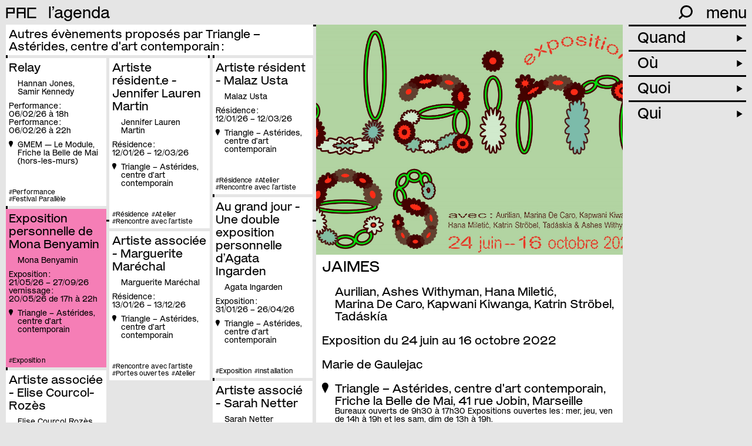

--- FILE ---
content_type: text/html; charset=UTF-8
request_url: https://p-a-c.fr/les-membres/triangle-france-asterides/jaimes
body_size: 14352
content:

<!DOCTYPE html>
<html lang="fr">
	<head>
		<!-- Init tags -->
	    <meta charset="UTF-8">
	    <meta http-equiv="X-UA-Compatible" content="IE=edge">
	    <meta name="viewport" content="width=device-width, initial-scale=1">

	    <!-- Main tags -->
	    <title>PAC · Provence Art Contemporain – JAIMES</title>
	    <meta name="description" content="JAIMES porte son attention aux processus de créations, aux environnements sociaux et politiques dans lesquels les artistes inscrivent leurs recherches, leurs supports, leurs traits, leurs lignes, …">

	    <!-- Social tags -->
		<meta property="og:type" content="website">
		<meta property="og:title" content="PAC · Provence Art Contemporain – JAIMES">
		<meta property="og:description" content="JAIMES porte son attention aux processus de créations, aux environnements sociaux et politiques dans lesquels les artistes inscrivent leurs recherches, leurs supports, leurs traits, leurs lignes, …">
		<meta property="og:url" content="https://p-a-c.fr/les-membres/triangle-france-asterides/jaimes">

		<!-- Twitter -->
		<meta name="twitter:card" content="summary" />
		<meta name="twitter:title" content="PAC · Provence Art Contemporain – JAIMES" />
		<meta name="twitter:description" content="JAIMES porte son attention aux processus de créations, aux environnements sociaux et politiques dans lesquels les artistes inscrivent leurs recherches, leurs supports, leurs traits, leurs lignes, …" />

					<meta property="og:image" content="https://p-a-c.fr/media/pages/les-membres/triangle-france-asterides/jaimes/16433c2995-1672214404/10200x801_fr.jpg">
			<meta name="twitter:image" content="https://p-a-c.fr/media/pages/les-membres/triangle-france-asterides/jaimes/16433c2995-1672214404/10200x801_fr.jpg" />
		
        <link rel="icon" href="https://p-a-c.fr/favicon.svg">
        <link rel="apple-touch-icon" href="https://p-a-c.fr/favicon.png" sizes="180x180">

        <link rel="preload" href="https://p-a-c.fr/assets/fonts/mars-pac.woff2" as="font" type="font/woff2" crossorigin="anonymous">
        <link rel="preload" href="https://p-a-c.fr/assets/fonts/mars-pac-italic.woff2" as="font" type="font/woff2" crossorigin="anonymous">

	    <!-- CSS links -->
	    <link href="https://p-a-c.fr/assets/dist/styles.min.css?v=1740412547" rel="stylesheet">
	    <link rel="canonical" href="https://p-a-c.fr/les-membres/triangle-france-asterides/jaimes">
	</head>

	
<body>
	
<header id="main-header" class="main-header closed">
	<div class="main-header-inner">
        <div class="main-header-top">
            <div class="logo ot-ss01">
                <a href="https://p-a-c.fr">PAC</a>
            </div>

                                                <div class="current">
                                                    <a class="label" href="https://p-a-c.fr/visiter/agenda" data-trigger="agenda">
                                l&#8217;agenda                            </a>
                                            </div>
                            
            <div class="hamburger-ctn">
                <div class="written">menu</div>
                <div class="hamburger"></div>
            </div>

            <div class="search-container">
                <div class="form-line">
                    <form id="search-form" class="show-close" action="https://p-a-c.fr/recherche">
                        <input type="search" id="search-input" name="q" placeholder="recherche" autocomplete="off" spellcheck="false">
                        <div class="icon">
                            <button id="search-submit" type="submit"><svg xmlns="http://www.w3.org/2000/svg" viewBox="0 0 25.1 25.2"><path d="M14.1,0A11,11,0,0,0,5.4,17.7L0,23.1l2.1,2.1,5.4-5.4a11.08,11.08,0,0,0,15.4-2.2A11.1,11.1,0,0,0,20.7,2.2,11.36,11.36,0,0,0,14.1,0Zm0,19a8,8,0,1,1,8-8,8,8,0,0,1-8,8Z"/></svg></button>
                            <div class="close close-search"><div class="cross"></div></div>
                        </div>
                    </form>
                </div>
                <div class="icon-line">
                    <div class="icon open-search">
                        <svg xmlns="http://www.w3.org/2000/svg" viewBox="0 0 25.1 25.2"><path d="M14.1,0A11,11,0,0,0,5.4,17.7L0,23.1l2.1,2.1,5.4-5.4a11.08,11.08,0,0,0,15.4-2.2A11.1,11.1,0,0,0,20.7,2.2,11.36,11.36,0,0,0,14.1,0Zm0,19a8,8,0,1,1,8-8,8,8,0,0,1-8,8Z"/></svg>                    </div>
                </div>
            </div>
        </div>

        
        <div class="main-header-menu">
            <div id="menu" class="menu closed">
                <div class="menu-inner">
                    <div class="menu-line"><a href="https://p-a-c.fr/visiter/agenda">l&#8217;agenda</a></div>
                    <div class="menu-line"><a href="https://p-a-c.fr/visiter/carte">la carte</a></div>
                                        <div class="menu-line"><a href="https://p-a-c.fr/le-journal">le journal</a></div>
                    
                    <div class="menu-line with-dropdown closed" data-id="le-reseau">
                        <a class="menu-line-toggle" href="https://p-a-c.fr/le-reseau">
                            le réseau                            <span class="arrow">►</span>
                        </a>
                        <div class="menu-line-dropdown">
                            <ul>
                                <li><a class="active" href="https://p-a-c.fr/le-reseau#histoire" data-scrollto="#histoire">histoire</a></li><li><a href="https://p-a-c.fr/le-reseau#missions" data-scrollto="#missions">missions</a></li><li><a href="https://p-a-c.fr/le-reseau#membres" data-scrollto="#membres">membres</a></li><li><a href="https://p-a-c.fr/le-reseau#gouvernance" data-scrollto="#gouvernance">gouvernance</a></li><li><a href="https://p-a-c.fr/le-reseau#devenir-membre" data-scrollto="#devenir-membre">devenir membre</a></li><li><a href="https://p-a-c.fr/le-reseau#rapports-dactivites" data-scrollto="#rapports-dactivites">rapports d&#8217;activités</a></li><li><a href="https://p-a-c.fr/le-reseau#partenaires" data-scrollto="#partenaires">partenaires</a></li>                            </ul>
                        </div>
                    </div>

                    <div class="menu-line"><a href="https://p-a-c.fr/le-lieu">le lieu</a></div>

                                            <div class="menu-line with-dropdown closed" data-id="festival">
                            <a class="menu-line-toggle" href="https://p-a-c.fr/le-festival">
                                le festival                                <span class="arrow">►</span>
                            </a>
                            <div class="menu-line-dropdown">
                                <ul>
                                                                    <li>
                                                                                <a href="https://p-a-c.fr/le-festival#le-printemps-de-lart-contemporain-2025" data-scrollto="#le-printemps-de-lart-contemporain-2025">
                                            à propos                                        </a>
                                    </li>
                                                                        <li>
                                                                                <a href="https://p-a-c.fr/le-festival#calendrier" data-scrollto="#calendrier">
                                            l&#8217;agenda                                        </a>
                                    </li>
                                                                        <li>
                                                                                <a href="https://p-a-c.fr/le-festival#les-circuits" data-scrollto="#les-circuits">
                                            les circuits                                        </a>
                                    </li>
                                                                        <li>
                                                                                <a href="https://p-a-c.fr/le-festival#lapp-cur8" data-scrollto="#lapp-cur8">
                                            l&#8217;app cur8                                        </a>
                                    </li>
                                                                        <li>
                                                                                <a href="https://p-a-c.fr/le-festival#editions-passees" data-scrollto="#editions-passees">
                                            les éditions passées                                        </a>
                                    </li>
                                                                    </ul>
                            </div>
                        </div>
                    
                    <div class="menu-line with-dropdown closed" data-id="ressources">
                        <a class="menu-line-toggle" href="https://p-a-c.fr/ressources">
                            les ressources                            <span class="arrow">►</span>
                        </a>
                        <div class="menu-line-dropdown">
                            <ul>
                                                            <li>
                                    <a href="https://p-a-c.fr/ressources/outils">
                                        outils                                    </a>
                                </li>
                                                                <li>
                                    <a href="https://p-a-c.fr/ressources/actions-du-reseau">
                                        actions du réseau                                    </a>
                                </li>
                                                                <li>
                                    <a href="https://p-a-c.fr/ressources/opportunites">
                                        opportunités                                    </a>
                                </li>
                                                            </ul>
                        </div>
                    </div>

                    <div class="menu-line"><a href="https://p-a-c.fr/visiter/archives">les archives</a></div>

                    <div class="menu-line" data-id="contact">
                        <a href="https://p-a-c.fr/contact">contact</a>
                    </div>

                    <div class="menu-line" data-id="newsletter">
                        <a href="https://p-a-c.fr/contact">newsletter</a>
                    </div>

                    <div class="menu-border"></div>
                </div>
            </div>
        </div>
	</div>
</header>

	<div id="container" class="no-mixitup container filters-shown" data-page="event" data-filtersUrl="https://p-a-c.fr/visiter/agenda">
		<div class="container-inner">

							<div class="container-inner-cards cards-grid half-with-margin scrollable">
                                        <div class="cards-headline">
                        Autres évènements proposés par Triangle – Astérides, centre d'art contemporain&#8239;:
                    </div>
					<div class="cards-grid-inner">
													
    
<div class="card fly-to cat-27zz889z cat-27zz889z cat-lb34t636 artist-hannan-jones artist-samir-kennedy lieu-triangle-france-asterides ville-marseille" data-coords="5.390358,43.309593" data-dates="20260206,20260206" data-closeddates="">
        <a class="card-cover" href="https://p-a-c.fr/les-membres/triangle-france-asterides/relay">
        <img src="https://p-a-c.fr/media/pages/les-membres/triangle-france-asterides/relay/0d659a6f6a-1768316400/image-relay-hannan-jones-et-samir-kennedy-400x.jpg" alt="image-relay-hannan-jones-et-samir-kennedy" style="object-fit: cover; object-position: 50% 50%;font-family: 'object-fit: cover; object-position: 50% 50%;'">
    </a>
    
    <a href="https://p-a-c.fr/les-membres/triangle-france-asterides/relay">
        <h3>Relay</h3>
                  
        
                <ul class="artists">
                        <li>Hannan Jones</li>
                        <li>Samir Kennedy</li>
                                </ul>
        
        
                <ul class="dates">
                        <li class="date">
                <div class="date-type">Performance : </div>
                <div class="date-string">06/02/26 à 18h</div>
            </li>
            
            
    
                <li class="date">
                        <div class="date-type">Performance : </div>
            <div class="date-string">06/02/26 à 22h</div>
                    </li>
        
    
                    </ul>
            </a>

    <div class="location">
                                                <a href="https://www.google.com/maps/search/?api=1&query=0,0" target="_blank" rel="noopener">
                    <svg xmlns="http://www.w3.org/2000/svg" viewBox="0 0 67.77 108.69"><path d="M67.77,33.88c0,18.71-26.34,58.88-34.16,74.81C25.81,92.77,0,52.6,0,33.88a33.88,33.88,0,0,1,67.77,0"/></svg>                    <span>GMEM — Le Module, Friche la Belle de Mai (hors-les-murs)</span>
                </a>
                        </div>

    <div class="bottom font-small">
        <ul class="tags no-list-style">
            <li class="tag">
        #Performance    </li>
        <li class="tag">
        #Festival Parallèle    </li>
    </ul>
            </div>
</div>
													
    
<div class="card fly-to cat-a4p4g0wu cat-a4p4g0wu cat-p1rzhdjl cat-sz8lgr77 artist-jennifer-lauren-martin lieu-triangle-france-asterides ville-marseille" data-coords="5.390358,43.309593" data-dates="20260112-20260312" data-closeddates="">
        <a class="card-cover" href="https://p-a-c.fr/les-membres/triangle-france-asterides/artiste-resident-jennifer-lauren-martin">
        <img src="https://p-a-c.fr/media/pages/les-membres/triangle-france-asterides/artiste-resident-jennifer-lauren-martin/68605ca2d9-1768316400/portrait-credit-bediah-400x.jpg" alt="portrait_credit-bediah" style="object-fit: cover; object-position: 50% 50%;font-family: 'object-fit: cover; object-position: 50% 50%;'">
    </a>
    
    <a href="https://p-a-c.fr/les-membres/triangle-france-asterides/artiste-resident-jennifer-lauren-martin">
        <h3>Artiste résident.e - Jennifer Lauren Martin</h3>
                  
        
                <ul class="artists">
                        <li>Jennifer Lauren Martin</li>
                                </ul>
        
        
                <ul class="dates">
                        <li class="date">
                <div class="date-type">Résidence : </div>
                <div class="date-string">12/01/26 – 12/03/26</div>
            </li>
            
            

                    </ul>
            </a>

    <div class="location">
                <a href="https://p-a-c.fr/les-membres/triangle-france-asterides">
            <svg xmlns="http://www.w3.org/2000/svg" viewBox="0 0 67.77 108.69"><path d="M67.77,33.88c0,18.71-26.34,58.88-34.16,74.81C25.81,92.77,0,52.6,0,33.88a33.88,33.88,0,0,1,67.77,0"/></svg><span>Triangle – Astérides, centre d'art contemporain</span>
        </a>
            </div>

    <div class="bottom font-small">
        <ul class="tags no-list-style">
            <li class="tag">
        #Résidence    </li>
        <li class="tag">
        #Atelier    </li>
        <li class="tag">
        #Rencontre avec l’artiste    </li>
    </ul>
            </div>
</div>
													
    
<div class="card fly-to cat-a4p4g0wu cat-a4p4g0wu cat-p1rzhdjl cat-sz8lgr77 artist-malaz-usta lieu-triangle-france-asterides ville-marseille" data-coords="5.390358,43.309593" data-dates="20260112-20260312" data-closeddates="">
        <a class="card-cover" href="https://p-a-c.fr/les-membres/triangle-france-asterides/artiste-resident-malaz-usta">
        <img src="https://p-a-c.fr/media/pages/les-membres/triangle-france-asterides/artiste-resident-malaz-usta/600060d058-1768316400/photo-portrait-malaz-usta-by-vergeer-400x.jpg" alt="photo_portrait_malaz_usta_by_vergeer" style="object-fit: cover; object-position: 50% 50%;font-family: 'object-fit: cover; object-position: 50% 50%;'">
    </a>
    
    <a href="https://p-a-c.fr/les-membres/triangle-france-asterides/artiste-resident-malaz-usta">
        <h3>Artiste résident - Malaz Usta</h3>
                  
        
                <ul class="artists">
                        <li>Malaz Usta</li>
                                </ul>
        
        
                <ul class="dates">
                        <li class="date">
                <div class="date-type">Résidence : </div>
                <div class="date-string">12/01/26 – 12/03/26</div>
            </li>
            
            

                    </ul>
            </a>

    <div class="location">
                <a href="https://p-a-c.fr/les-membres/triangle-france-asterides">
            <svg xmlns="http://www.w3.org/2000/svg" viewBox="0 0 67.77 108.69"><path d="M67.77,33.88c0,18.71-26.34,58.88-34.16,74.81C25.81,92.77,0,52.6,0,33.88a33.88,33.88,0,0,1,67.77,0"/></svg><span>Triangle – Astérides, centre d'art contemporain</span>
        </a>
            </div>

    <div class="bottom font-small">
        <ul class="tags no-list-style">
            <li class="tag">
        #Résidence    </li>
        <li class="tag">
        #Atelier    </li>
        <li class="tag">
        #Rencontre avec l’artiste    </li>
    </ul>
            </div>
</div>
													
    
<div class="card fly-to cat-pvcjubsr cat-pvcjubsr cat-9rbkv8qm artist-agata-ingarden lieu-triangle-france-asterides ville-marseille" data-coords="5.390358,43.309593" data-dates="20260131-20260426" data-closeddates="">
        <a class="card-cover" href="https://p-a-c.fr/les-membres/triangle-france-asterides/au-grand-jour-une-double-exposition-personnelle-d-agata-ingarden">
        <img src="https://p-a-c.fr/media/pages/les-membres/triangle-france-asterides/au-grand-jour-une-double-exposition-personnelle-d-agata-ingarden/92267e02be-1768316400/triangleagata-newsletter1-400x.jpg" alt="triangleagata-newsletter1" style="object-fit: cover; object-position: 36% 44%;font-family: 'object-fit: cover; object-position: 36% 44%;'">
    </a>
    
    <a href="https://p-a-c.fr/les-membres/triangle-france-asterides/au-grand-jour-une-double-exposition-personnelle-d-agata-ingarden">
        <h3>Au grand jour - Une double exposition personnelle d&#8217;Agata Ingarden</h3>
                  
        
                <ul class="artists">
                        <li>Agata Ingarden</li>
                                </ul>
        
        
                <ul class="dates">
                        <li class="date">
                <div class="date-type">Exposition : </div>
                <div class="date-string">31/01/26 – 26/04/26</div>
            </li>
            
            

                    </ul>
            </a>

    <div class="location">
                <a href="https://p-a-c.fr/les-membres/triangle-france-asterides">
            <svg xmlns="http://www.w3.org/2000/svg" viewBox="0 0 67.77 108.69"><path d="M67.77,33.88c0,18.71-26.34,58.88-34.16,74.81C25.81,92.77,0,52.6,0,33.88a33.88,33.88,0,0,1,67.77,0"/></svg><span>Triangle – Astérides, centre d'art contemporain</span>
        </a>
            </div>

    <div class="bottom font-small">
        <ul class="tags no-list-style">
            <li class="tag">
        #Exposition    </li>
        <li class="tag">
        #Installation    </li>
    </ul>
            </div>
</div>
													
    
<div class="card fly-to cat-pvcjubsr cat-pvcjubsr cat-vernissage artist-mona-benyamin lieu-triangle-france-asterides ville-marseille" data-coords="5.390358,43.309593" data-dates="20260521-20260927,20260520" data-vern="20260520" data-closed="lun, mar" data-closeddates="" style="background-color:#F57EB6">
        <a class="card-cover" href="https://p-a-c.fr/les-membres/triangle-france-asterides/exposition-personnelle-de-mona-benyamin">
        <img src="https://p-a-c.fr/media/pages/les-membres/triangle-france-asterides/exposition-personnelle-de-mona-benyamin/f72a1debc3-1768838400/forecast-still-5-400x.png" alt="Mona Benyamin, *Tomorrow, again* (still), 2023. Crédits : Mona Benyamin" style="object-fit: cover; object-position: 50% 51%;font-family: 'object-fit: cover; object-position: 50% 51%;'">
    </a>
    
    <a href="https://p-a-c.fr/les-membres/triangle-france-asterides/exposition-personnelle-de-mona-benyamin">
        <h3>Exposition personnelle de Mona Benyamin</h3>
                  
        
                <ul class="artists">
                        <li>Mona Benyamin</li>
                                </ul>
        
        
                <ul class="dates">
                        <li class="date">
                <div class="date-type">Exposition : </div>
                <div class="date-string">21/05/26 – 27/09/26</div>
            </li>
            
            

                        <li class="date">
                <div class="date-type">vernissage : </div>
                <div class="date-string">20/05/26 de&nbsp;17h à&nbsp;22h</div>
            </li>
                    </ul>
            </a>

    <div class="location">
                <a href="https://p-a-c.fr/les-membres/triangle-france-asterides">
            <svg xmlns="http://www.w3.org/2000/svg" viewBox="0 0 67.77 108.69"><path d="M67.77,33.88c0,18.71-26.34,58.88-34.16,74.81C25.81,92.77,0,52.6,0,33.88a33.88,33.88,0,0,1,67.77,0"/></svg><span>Triangle – Astérides, centre d'art contemporain</span>
        </a>
            </div>

    <div class="bottom font-small">
        <ul class="tags no-list-style">
            <li class="tag">
        #Exposition    </li>
    </ul>
            </div>
</div>
													
    
<div class="card fly-to cat-a4p4g0wu cat-sz8lgr77 cat-zxybclqw cat-p1rzhdjl artist-marguerite-marechal lieu-triangle-france-asterides ville-marseille" data-coords="5.390358,43.309593" data-dates="20260113-20261213" data-closeddates="">
        <a class="card-cover" href="https://p-a-c.fr/les-membres/triangle-france-asterides/artiste-associee-marguerite-marechal">
        <img src="https://p-a-c.fr/media/pages/les-membres/triangle-france-asterides/artiste-associee-marguerite-marechal/e9192bef65-1768305600/premiers-gestes-lucie-camous-festival-jerk-off-laboratoires-d-aubervilliers-snow-nowaczy-95-400x.jpg" alt="premiers-gestes-lucie-camous-festival-jerk-off-laboratoires-d-aubervilliers-snow-nowaczy-95" style="object-fit: cover; object-position: 50% 50%;font-family: 'object-fit: cover; object-position: 50% 50%;'">
    </a>
    
    <a href="https://p-a-c.fr/les-membres/triangle-france-asterides/artiste-associee-marguerite-marechal">
        <h3>Artiste associée - Marguerite Maréchal</h3>
                  
        
                <ul class="artists">
                        <li>Marguerite Maréchal</li>
                                </ul>
        
        
                <ul class="dates">
                        <li class="date">
                <div class="date-type">Résidence : </div>
                <div class="date-string">13/01/26 – 13/12/26</div>
            </li>
            
            

                    </ul>
            </a>

    <div class="location">
                <a href="https://p-a-c.fr/les-membres/triangle-france-asterides">
            <svg xmlns="http://www.w3.org/2000/svg" viewBox="0 0 67.77 108.69"><path d="M67.77,33.88c0,18.71-26.34,58.88-34.16,74.81C25.81,92.77,0,52.6,0,33.88a33.88,33.88,0,0,1,67.77,0"/></svg><span>Triangle – Astérides, centre d'art contemporain</span>
        </a>
            </div>

    <div class="bottom font-small">
        <ul class="tags no-list-style">
            <li class="tag">
        #Rencontre avec l’artiste    </li>
        <li class="tag">
        #Portes ouvertes    </li>
        <li class="tag">
        #Atelier    </li>
    </ul>
            </div>
</div>
													
    
<div class="card fly-to cat-a4p4g0wu cat-sz8lgr77 cat-zxybclqw cat-p1rzhdjl artist-elise-courcol-rozes lieu-triangle-france-asterides ville-marseille" data-coords="5.390358,43.309593" data-dates="20260113-20261213" data-closeddates="">
        <a class="card-cover" href="https://p-a-c.fr/les-membres/triangle-france-asterides/elise-courcol-rozes">
        <img src="https://p-a-c.fr/media/pages/les-membres/triangle-france-asterides/elise-courcol-rozes/3da4c13d9c-1768316400/photo-tournage-elisemedioni-copie-400x.jpg" alt="photo-tournage-elisemedioni_-copie" style="object-fit: cover; object-position: 50% 50%;font-family: 'object-fit: cover; object-position: 50% 50%;'">
    </a>
    
    <a href="https://p-a-c.fr/les-membres/triangle-france-asterides/elise-courcol-rozes">
        <h3>Artiste associée - Elise Courcol-Rozès</h3>
                  
        
                <ul class="artists">
                        <li>Elise Courcol Rozès</li>
                                </ul>
        
        
                <ul class="dates">
                        <li class="date">
                <div class="date-type">Résidence : </div>
                <div class="date-string">13/01/26 – 13/12/26</div>
            </li>
            
            

                    </ul>
            </a>

    <div class="location">
                <a href="https://p-a-c.fr/les-membres/triangle-france-asterides">
            <svg xmlns="http://www.w3.org/2000/svg" viewBox="0 0 67.77 108.69"><path d="M67.77,33.88c0,18.71-26.34,58.88-34.16,74.81C25.81,92.77,0,52.6,0,33.88a33.88,33.88,0,0,1,67.77,0"/></svg><span>Triangle – Astérides, centre d'art contemporain</span>
        </a>
            </div>

    <div class="bottom font-small">
        <ul class="tags no-list-style">
            <li class="tag">
        #Rencontre avec l’artiste    </li>
        <li class="tag">
        #Portes ouvertes    </li>
        <li class="tag">
        #Atelier    </li>
    </ul>
            </div>
</div>
													
    
<div class="card fly-to cat-a4p4g0wu cat-sz8lgr77 cat-zxybclqw cat-p1rzhdjl artist-sarah-netter lieu-triangle-france-asterides ville-marseille" data-coords="5.390358,43.309593" data-dates="20260113-20261213" data-closeddates="">
        <a class="card-cover" href="https://p-a-c.fr/les-membres/triangle-france-asterides/sarah-netter">
        <img src="https://p-a-c.fr/media/pages/les-membres/triangle-france-asterides/sarah-netter/7bcfacd72e-1768309200/laura-boullic-400x.jpg" alt="laura-boullic" style="object-fit: cover; object-position: 50% 50%;font-family: 'object-fit: cover; object-position: 50% 50%;'">
    </a>
    
    <a href="https://p-a-c.fr/les-membres/triangle-france-asterides/sarah-netter">
        <h3>Artiste associé - Sarah Netter</h3>
                  
        
                <ul class="artists">
                        <li>Sarah Netter</li>
                                </ul>
        
        
                <ul class="dates">
                        <li class="date">
                <div class="date-type">Résidence : </div>
                <div class="date-string">13/01/26 – 13/12/26</div>
            </li>
            
            

                    </ul>
            </a>

    <div class="location">
                <a href="https://p-a-c.fr/les-membres/triangle-france-asterides">
            <svg xmlns="http://www.w3.org/2000/svg" viewBox="0 0 67.77 108.69"><path d="M67.77,33.88c0,18.71-26.34,58.88-34.16,74.81C25.81,92.77,0,52.6,0,33.88a33.88,33.88,0,0,1,67.77,0"/></svg><span>Triangle – Astérides, centre d'art contemporain</span>
        </a>
            </div>

    <div class="bottom font-small">
        <ul class="tags no-list-style">
            <li class="tag">
        #Rencontre avec l’artiste    </li>
        <li class="tag">
        #Portes ouvertes    </li>
        <li class="tag">
        #Atelier    </li>
    </ul>
            </div>
</div>
											</div>
				</div>
			
			<div class="container-inner-text half-with-margin">
				
            <div class="carousel-block swiper-container no-margin" data-ratio="1/1">
            <div class="swiper-bottom">
                <div class="swiper-pagination"></div>
                <div class="swiper-lightbox"></div>
                <div class="swiper-prev"><svg xmlns="http://www.w3.org/2000/svg" xmlns:xlink="http://www.w3.org/1999/xlink" viewBox="0 0 58.71 45"><defs><style>.cls-1,.cls-3{fill:none;}.cls-2{clip-path:url(#clip-path);}.cls-3{stroke:#231f20;stroke-width:3px;}</style><clipPath id="clip-path"><rect class="cls-1" width="58.71" height="45"/></clipPath></defs><title>Fichier 1</title><g id="Calque_2" data-name="Calque 2"><g id="Calque_1-2" data-name="Calque 1"><g class="cls-2"><line class="cls-3" x1="58.71" y1="22.5" x2="3.34" y2="22.5"/><polyline class="cls-3" points="22.8 43.96 2.08 22.5 22.8 1.04"/></g></g></g></svg></div>
                <div class="swiper-next"><svg xmlns="http://www.w3.org/2000/svg" xmlns:xlink="http://www.w3.org/1999/xlink" viewBox="0 0 58.71 45"><defs><style>.cls-1,.cls-3{fill:none;}.cls-2{clip-path:url(#clip-path);}.cls-3{stroke:#231f20;stroke-width:3px;}</style><clipPath id="clip-path" transform="translate(0 0)"><rect class="cls-1" width="58.71" height="45"/></clipPath></defs><title>Fichier 1</title><g id="Calque_2" data-name="Calque 2"><g id="Calque_1-2" data-name="Calque 1"><g class="cls-2"><line class="cls-3" y1="22.5" x2="55.37" y2="22.5"/><polyline class="cls-3" points="35.91 1.04 56.63 22.5 35.91 43.96"/></g></g></g></svg></div>
            </div>
            <div class="swiper-wrapper">
                                <div class="swiper-slide image">
                    <div class="caption hide"></div>
                    <img src="https://p-a-c.fr/media/pages/les-membres/triangle-france-asterides/jaimes/16433c2995-1672214404/10200x801_fr.jpg" data-hd="https://p-a-c.fr/media/pages/les-membres/triangle-france-asterides/jaimes/16433c2995-1672214404/10200x801_fr.jpg" alt="10200x801_fr" style="object-fit: cover; object-position: 50% 50%;font-family: 'object-fit: cover; object-position: 50% 50%;'">
                </div>
                                <div class="swiper-slide image">
                    <div class="caption hide"></div>
                    <img src="https://p-a-c.fr/media/pages/les-membres/triangle-france-asterides/jaimes/db69c086e2-1672214404/homesession_tadaskia_ocellets_300dpi_026.jpg" data-hd="https://p-a-c.fr/media/pages/les-membres/triangle-france-asterides/jaimes/db69c086e2-1672214404/homesession_tadaskia_ocellets_300dpi_026.jpg" alt="homesession_tadaskia_ocellets_300dpi_026" style="object-fit: cover; object-position: 50% 50%;font-family: 'object-fit: cover; object-position: 50% 50%;'">
                </div>
                            </div>
        </div>
    

				<div class="text-block white-background no-margin">
					<h2>JAIMES</h2>

                    
                    					<ul class="artists">
												<li>Aurilian</li>
												<li>Ashes Withyman</li>
												<li>Hana Miletić</li>
												<li>Marina De Caro</li>
												<li>Kapwani Kiwanga</li>
												<li>Katrin Ströbel</li>
												<li>Tadáskía</li>
											</ul>
                    
					
											<ul class="dates">
														<li class="date">
								Exposition du 24 juin au 16 octobre 2022                                							</li>
							
							
                            

                                                        <li class="commissariat">
                                Marie de Gaulejac                            </li>
                                                        						</ul>
					
					<div class="location">
    <div class="location-marker"><svg xmlns="http://www.w3.org/2000/svg" viewBox="0 0 67.77 108.69"><path d="M67.77,33.88c0,18.71-26.34,58.88-34.16,74.81C25.81,92.77,0,52.6,0,33.88a33.88,33.88,0,0,1,67.77,0"/></svg></div>
    <div class="location-content">

                    <div class="location-main">
                <a href="https://p-a-c.fr/les-membres/triangle-france-asterides">
                    Triangle – Astérides, centre d'art contemporain, Friche la Belle de Mai, 41 rue Jobin, Marseille                </a>
            </div>
            <div class="location-secondary">
                
                Bureaux ouverts de 9h30 à 17h30

Expositions ouvertes les&#8239;: mer, jeu, ven de 14h à 19h et les sam, dim de 13h à 19h.                            </div>
            <div class="location-links">
                <a href="tel:0495049611">04 95 04 96 11</a>                <a href="mailto:&#x63;&#111;&#x6e;&#x74;&#x61;&#99;&#116;&#64;&#x74;&#x72;&#105;&#x61;&#110;&#103;&#108;&#101;&#45;&#x61;&#115;&#x74;&#101;&#114;&#105;&#100;&#101;&#x73;&#x2e;&#111;&#x72;&#103;">&#99;&#111;&#110;&#116;&#x61;&#99;&#116;&#x40;&#x74;&#x72;&#x69;&#97;&#110;&#103;&#108;&#x65;&#45;&#x61;&#x73;&#116;&#101;&#x72;&#105;&#100;&#101;&#x73;&#46;&#111;&#114;&#103;</a>                <a href="http://www.triangle-asterides.org" target="_blank" rel="noopener">www.triangle-asterides.org</a>            </div>
                    
    </div>
</div>

					<div class="text">
						<p>JAIMES porte son attention aux processus de créations, aux environnements sociaux et politiques dans lesquels les artistes inscrivent leurs recherches, leurs supports, leurs traits, leurs lignes, leurs couleurs et leurs formes. Un dialogue fécond entre plusieurs pratiques, toutes liées au dessin et à la performance, partageant une nécessité commune d’envisager des formes d’optimisme, de soin et d’espoir comme de réelles sources nutritives exceptionnelles, présentes sous nos pieds et devant nos yeux.</p>					</div>
                                        <div class="coproduction">
                        SCIC Friche la Belle de Mai                    </div>
                                        
                    <footer class="event-footer">
                        <ul class="tags no-list-style">
            <li class="tag">
        #Exposition    </li>
        <li class="tag">
        #Performance    </li>
    </ul>
                        <div class="facebook-share">
                            <a href="https://www.facebook.com/sharer/sharer.php?u=https://p-a-c.fr/les-membres/triangle-france-asterides/jaimes" target="_blank" rel="noopener">Partager sur Facebook</a>
                        </div>
                    </footer>
				</div>

                			</div>

                            
    
<div class="container-filters">
    <div class="mobile-only mobile-filters-title">
        <div class="left">
            <div class="default">Trier</div>
            <div class="active hide"></div>
        </div><div class="right"><div class="plus"></div></div>
    </div>
    <ul class="filters">
        <li class="filter-block" data-type="quand">
            <div class="filter-title">Quand <span class="arrow">►</span></div>
            <div class="filter-inner">
                                    <div id="date-picker"></div>
                            </div>
        </li>
        <li class="filter-block" data-type="ou">
            <div class="filter-title">Où <span class="arrow">►</span></div>
            <div class="filter-inner">
                <fieldset data-filter-group>
                                        <div class="toggle-container">
                        <div class="toggle-trigger" data-filter="ville-aix-en-provence">Aix-en-Provence</div>
                        <div class="toggle-group">
                            <div class="toggle-inner">
                                                                <button data-filter="lieu-3-bis-f">3 bis f | Centre d'arts contemporains d'intérêt national</button>
                                                                <button data-filter="lieu-musee-du-pavillon-de-vendome">Musées d'Aix-en-Provence⎪Musée du Pavillon de Vendôme</button>
                                                                <button data-filter="lieu-voyons-voir-art-contemporain-et-territoire">voyons voir art contemporain et territoire</button>
                                                            </div>
                        </div>
                    </div>
                                        <div class="toggle-container">
                        <div class="toggle-trigger" data-filter="ville-chateauneuf-le-rouge">Châteauneuf-le-Rouge</div>
                        <div class="toggle-group">
                            <div class="toggle-inner">
                                                                <button data-filter="lieu-mac-arteum-musee-d-art-contemporain">MAC Arteum – centre d’Art Contemporain</button>
                                                            </div>
                        </div>
                    </div>
                                        <div class="toggle-container">
                        <div class="toggle-trigger" data-filter="ville-istres">Istres</div>
                        <div class="toggle-group">
                            <div class="toggle-inner">
                                                                <button data-filter="lieu-polaris-centre-d-art-metropole-aix-marseille-provence">Polaris centre d’art - Métropole Aix-Marseille-Provence</button>
                                                            </div>
                        </div>
                    </div>
                                        <div class="toggle-container">
                        <div class="toggle-trigger" data-filter="ville-marseille">Marseille</div>
                        <div class="toggle-group">
                            <div class="toggle-inner">
                                                                <button data-filter="lieu-american-gallery">American Gallery</button>
                                                                <button data-filter="lieu-art-cade">art-cade *</button>
                                                                <button data-filter="lieu-zemma">Atelier-galerie Zemma</button>
                                                                <button data-filter="lieu-jeanne-barret">Ateliers Jeanne Barret</button>
                                                                <button data-filter="lieu-beaux-arts-de-marseille-campus-art-mediterranee">Beaux-Arts de Marseille — Campus art Méditerranée</button>
                                                                <button data-filter="lieu-centre-photographique-marseille">Centre Photographique Marseille</button>
                                                                <button data-filter="lieu-cirva">Cirva</button>
                                                                <button data-filter="lieu-digitale-zone">Digitale Zone</button>
                                                                <button data-filter="lieu-dos-mares">Dos Mares</button>
                                                                <button data-filter="lieu-https-mucem-org">Esplanade du Fort Saint-Jean - MUCEM</button>
                                                                <button data-filter="lieu-fotokino">Fotokino</button>
                                                                <button data-filter="lieu-fracsudcitedelartcontamporain">Frac Sud - Cité de l'art contemporain</button>
                                                                <button data-filter="lieu-friche-la-belle-de-mai">Friche La Belle de Mai</button>
                                                                <button data-filter="lieu-feria">Féria</button>
                                                                <button data-filter="lieu-galerie-librairie-zoeme">Galerie-librairie Zoème</button>
                                                                <button data-filter="lieu-galerie-territoires-partages">Galerie Territoires Partagés</button>
                                                                <button data-filter="lieu-ifamm">IFAMM - Campus art Méditerranée</button>
                                                                <button data-filter="lieu-la-compagnie-lieu-de-creation">La Compagnie, lieu de création</button>
                                                                <button data-filter="lieu-le-33">Le 33</button>
                                                                <button data-filter="lieu-le-lieu">Le lieu</button>
                                                                <button data-filter="lieu-les-8-pillards">Les 8 Pillards</button>
                                                                <button data-filter="lieu-mucem">Mucem</button>
                                                                <button data-filter="lieu-https-musees-marseille-fr-centre-de-la-vieille-charite-cvc">Musées de Marseille ⎪musée d'art contemporain [mac]</button>
                                                                <button data-filter="lieu-nendo-galerie">Nendo Galerie</button>
                                                                <button data-filter="lieu-planete-emergences">Planète Émergences</button>
                                                                <button data-filter="lieu-sissi-club">sissi club</button>
                                                                <button data-filter="lieu-solo-sola">solə</button>
                                                                <button data-filter="lieu-soma">SOMA</button>
                                                                <button data-filter="lieu-tchikebe">Tchikebe</button>
                                                                <button data-filter="lieu-triangle-france-asterides">Triangle – Astérides, centre d'art contemporain</button>
                                                                <button data-filter="lieu-videochroniques">Vidéochroniques</button>
                                                            </div>
                        </div>
                    </div>
                                        <div class="toggle-container">
                        <div class="toggle-trigger" data-filter="ville-martigues">Martigues</div>
                        <div class="toggle-group">
                            <div class="toggle-inner">
                                                                <button data-filter="lieu-musee-ziem">Musée Ziem</button>
                                                            </div>
                        </div>
                    </div>
                                        <div class="toggle-container">
                        <div class="toggle-trigger" data-filter="ville-rognes">Rognes</div>
                        <div class="toggle-group">
                            <div class="toggle-inner">
                                                                <button data-filter="lieu-bonisson-art-center">Bonisson Art Center</button>
                                                            </div>
                        </div>
                    </div>
                                    </fieldset>
            </div>
        </li>
        <li class="filter-block" data-type="quoi">
            <div class="filter-title">Quoi <span class="arrow">►</span></div>
            <div class="filter-inner">
                <fieldset data-filter-group>
                                        <button data-filter="cat-ochuboyc">arts numériques</button>
                                        <button data-filter="cat-p1rzhdjl">Atelier</button>
                                        <button data-filter="cat-0557ln5d">Belle de Mai</button>
                                        <button data-filter="cat-im8ubrjs">Bougainville</button>
                                        <button data-filter="cat-t166ahqq">Concert</button>
                                        <button data-filter="cat-45wa1ar9">conférence</button>
                                        <button data-filter="cat-b3vi24p1">Cours Julien</button>
                                        <button data-filter="cat-thraqs4j">Céramique</button>
                                        <button data-filter="cat-77uzwufh">dessin</button>
                                        <button data-filter="cat-ef2d9m9n">En ligne</button>
                                        <button data-filter="cat-1b96mrc3">Espace public</button>
                                        <button data-filter="cat-pvcjubsr">Exposition</button>
                                        <button data-filter="cat-qtocgii2">Festival</button>
                                        <button data-filter="cat-lb34t636">Festival Parallèle</button>
                                        <button data-filter="cat-7r0kbcb5">Formation</button>
                                        <button data-filter="cat-psuuymcw">Grande nocturne d'ouverture</button>
                                        <button data-filter="cat-f2bmfr9c">in situ</button>
                                        <button data-filter="cat-9rbkv8qm">Installation</button>
                                        <button data-filter="cat-7e6v1al6">Jeune public</button>
                                        <button data-filter="cat-5qpclnde">Journées Européennes du Patrimoine</button>
                                        <button data-filter="cat-dgzlqi31">La Blancarde</button>
                                        <button data-filter="cat-3ym4ej27">La Plaine</button>
                                        <button data-filter="cat-jwekm6i0">Lecture</button>
                                        <button data-filter="cat-5xb7r156">Longchamp</button>
                                        <button data-filter="cat-foj5prd2">Nocturne</button>
                                        <button data-filter="cat-5zsjlrg8">Pays d'Aix</button>
                                        <button data-filter="cat-0eix23e6">peinture</button>
                                        <button data-filter="cat-27zz889z">Performance</button>
                                        <button data-filter="cat-l2qeiaqa">photographie</button>
                                        <button data-filter="cat-zxybclqw">Portes ouvertes</button>
                                        <button data-filter="cat-zs0n7fqm">Projection</button>
                                        <button data-filter="cat-zx3fwtqx">Préfecture</button>
                                        <button data-filter="cat-sz8lgr77">Rencontre avec l’artiste</button>
                                        <button data-filter="cat-bvcv59r8">Rencontres</button>
                                        <button data-filter="cat-50un808p">Rentrée de l'art contemporain</button>
                                        <button data-filter="cat-fatkynr6">Restitution</button>
                                        <button data-filter="cat-a4p4g0wu">Résidence</button>
                                        <button data-filter="cat-7lsowulw">Saison du dessin</button>
                                        <button data-filter="cat-9kjv7a38">Salon</button>
                                        <button data-filter="cat-woxlykql">sculpture</button>
                                        <button data-filter="cat-fq3ge01s">Signature</button>
                                        <button data-filter="cat-ngh60z19">Soirée spéciale</button>
                                        <button data-filter="cat-2vcg6dih">Spectacle</button>
                                        <button data-filter="cat-2n4ukt6q">Sur rendez-vous</button>
                                        <button data-filter="cat-e5xnsphq">Sérigraphie</button>
                                        <button data-filter="cat-r8kd7cjp">Table ronde</button>
                                        <button data-filter="cat-xihy2avh">Tangible</button>
                                        <button data-filter="cat-99wr71k0">Temps fort</button>
                                        <button data-filter="cat-pfjt3cu5">Tournée aixoise</button>
                                        <button data-filter="cat-vernissage">vernissage</button>
                                        <button data-filter="cat-pbkcpd19">vidéo</button>
                                        <button data-filter="cat-txgoew21">Visite commentée</button>
                                        <button data-filter="cat-c99z72v1">visites professionnelles</button>
                                    </fieldset>
            </div>
        </li>
        <li class="filter-block" data-type="qui">
            <div class="filter-title">Qui <span class="arrow">►</span></div>
            <div class="filter-inner">
                <fieldset data-filter-group>
                                        <button data-filter="artist-guests">& GUESTS</button>
                                        <button data-filter="artist-invitees">+ invité·es</button>
                                        <button data-filter="artist-abod-nasser">Abod Nasser</button>
                                        <button data-filter="artist-adam-mghari">Adam Mghari</button>
                                        <button data-filter="artist-adel-altaweel">Adel Altaweel</button>
                                        <button data-filter="artist-adrien-menu">Adrien Menu</button>
                                        <button data-filter="artist-adrien-vescovi">Adrien Vescovi</button>
                                        <button data-filter="artist-agata-ingarden">Agata Ingarden</button>
                                        <button data-filter="artist-ahed-helles">Ahed Helles</button>
                                        <button data-filter="artist-ahmed-abunada">Ahmed Abunada</button>
                                        <button data-filter="artist-ahmed-bennani">Ahmed Bennani</button>
                                        <button data-filter="artist-aicha-hamu">Aicha Hamu</button>
                                        <button data-filter="artist-alexandra-isis-petracchi">Alexandra-Isis Petracchi</button>
                                        <button data-filter="artist-alexandre-takuya-kato">Alexandre-Takuya Kato</button>
                                        <button data-filter="artist-aline-lopes">Aline Lopes</button>
                                        <button data-filter="artist-amal-al-nakhala">Amal Al-Nakhala</button>
                                        <button data-filter="artist-amalia-laurent">Amalia Laurent</button>
                                        <button data-filter="artist-amaya-cascio">Amaya Cascio</button>
                                        <button data-filter="artist-amer-nasser">Amer Nasser</button>
                                        <button data-filter="artist-anastasia-simonin">Anastasia Simonin</button>
                                        <button data-filter="artist-andrea-aquilanti">Andrea Aquilanti</button>
                                        <button data-filter="artist-andrew-erdos">Andrew Erdos</button>
                                        <button data-filter="artist-ange-leccia">Ange Leccia</button>
                                        <button data-filter="artist-angela-detanico">Angela Detanico</button>
                                        <button data-filter="artist-anna-soret">Anna Soret</button>
                                        <button data-filter="artist-anne-goyer">Anne Goyer</button>
                                        <button data-filter="artist-annette-messager">Annette Messager</button>
                                        <button data-filter="artist-arthur-gillet">Arthur Gillet</button>
                                        <button data-filter="artist-atsuko-tanaka">Atsuko Tanaka</button>
                                        <button data-filter="artist-aurelie-guerinet">Aurélie Guerinet</button>
                                        <button data-filter="artist-ayman-issa">Ayman Issa</button>
                                        <button data-filter="artist-babi-badalov">Babi Badalov</button>
                                        <button data-filter="artist-bachir-rouimi">Bachir Rouimi</button>
                                        <button data-filter="artist-badr-el-hammami">Badr El Hammami</button>
                                        <button data-filter="artist-baptiste-croze">Baptiste Croze</button>
                                        <button data-filter="artist-baptiste-thiebaut-jacquel">Baptiste Thiebaut Jacquel</button>
                                        <button data-filter="artist-bayan-abu-nahla">Bayan Abu Nahla</button>
                                        <button data-filter="artist-beatrice-leitonaite">Beatričė Leitonaitė</button>
                                        <button data-filter="artist-belette-b-verrey">Belette B. Verrey</button>
                                        <button data-filter="artist-bernard-plossu">Bernard Plossu</button>
                                        <button data-filter="artist-bernard-pourriere">Bernard Pourriere</button>
                                        <button data-filter="artist-bill-armstrong">Bill Armstrong</button>
                                        <button data-filter="artist-blankett">BLANKETT</button>
                                        <button data-filter="artist-bryana-fritz">Bryana Fritz</button>
                                        <button data-filter="artist-benedicte-vallet">Bénédicte Vallet</button>
                                        <button data-filter="artist-camille-llobet">Camille Llobet</button>
                                        <button data-filter="artist-carlotta-sanna">Carlotta Sanna</button>
                                        <button data-filter="artist-caroline-ricca-lee">Caroline Ricca Lee</button>
                                        <button data-filter="artist-catherine-melin">Catherine Melin</button>
                                        <button data-filter="artist-cham-lavant">Cham Lavant</button>
                                        <button data-filter="artist-charlie-hamish-jeffery">Charlie Hamish Jeffery</button>
                                        <button data-filter="artist-charlotte-wanda">Charlotte Wanda</button>
                                        <button data-filter="artist-chelsea-mortenson">Chelsea Mortenson</button>
                                        <button data-filter="artist-chikako-yamashiro">Chikako Yamashiro</button>
                                        <button data-filter="artist-chloe-despax">Chloé Despax</button>
                                        <button data-filter="artist-christopher-yggdre">Christopher Yggdre</button>
                                        <button data-filter="artist-claire-olivier">Claire Olivier</button>
                                        <button data-filter="artist-claire-pondard">Claire Pondard</button>
                                        <button data-filter="artist-clarisse-pillard">Clarisse Pillard</button>
                                        <button data-filter="artist-clef-gremil">Clef Grémil</button>
                                        <button data-filter="artist-clement-cogitore">Clément Cogitore</button>
                                        <button data-filter="artist-coralie-duponchel">Coralie Duponchel</button>
                                        <button data-filter="artist-cristina-barroso">Cristina Barroso</button>
                                        <button data-filter="artist-celia-cassai">Célia Cassaï</button>
                                        <button data-filter="artist-dalila-mahdjoub">Dalila Mahdjoub</button>
                                        <button data-filter="artist-david-dellepiane">David Dellepiane</button>
                                        <button data-filter="artist-delphine-jungman">Delphine Jungman</button>
                                        <button data-filter="artist-dimitris-adam">Dimitris Adam</button>
                                        <button data-filter="artist-djamil-beloucif">Djamil Beloucif</button>
                                        <button data-filter="artist-doha-kahlout">Doha Kahlout</button>
                                        <button data-filter="artist-donatien-tapa">Donatien Tapa</button>
                                        <button data-filter="artist-driss-aroussi">Driss Aroussi</button>
                                        <button data-filter="artist-elias-kurdy">Elias Kurdy</button>
                                        <button data-filter="artist-elise-courcol-rozes">Elise Courcol Rozès</button>
                                        <button data-filter="artist-elissa-marchal">Elissa Marchal</button>
                                        <button data-filter="artist-ellvina-bimanato">Ellvina Bimanato</button>
                                        <button data-filter="artist-elsa-ledoux">Elsa Ledoux</button>
                                        <button data-filter="artist-elvia-teotski">Elvia Teotski</button>
                                        <button data-filter="artist-elvire-menetrier">Elvire Ménétrier</button>
                                        <button data-filter="artist-emilie-franco">Emilie Franco</button>
                                        <button data-filter="artist-emma-cambier">Emma Cambier</button>
                                        <button data-filter="artist-emmanuelle-ducrocq">Emmanuelle Ducrocq</button>
                                        <button data-filter="artist-ernest-pignon-ernest">Ernest Pignon-Ernest</button>
                                        <button data-filter="artist-estrid-lutz">Estrid Lutz</button>
                                        <button data-filter="artist-eugene-pereira-tamayo">Eugène Pereira Tamayo</button>
                                        <button data-filter="artist-exposition-collective">Exposition collective</button>
                                        <button data-filter="artist-eyal-sivan">Eyal Sivan</button>
                                        <button data-filter="artist-fabien-leaustic">Fabien Leaustic</button>
                                        <button data-filter="artist-fabien-tabur">Fabien Tabur</button>
                                        <button data-filter="artist-fatih-akin">Fatih Akin</button>
                                        <button data-filter="artist-fatma-alhoobi">Fatma Alhoobi</button>
                                        <button data-filter="artist-felix-colardelle">Felix Colardelle</button>
                                        <button data-filter="artist-festival-parallele-16-romy-alizee-vivian-allard">Festival Parallèle #16 - Romy Alizée & Vivian Allard</button>
                                        <button data-filter="artist-flavien-demarigny">Flavien Demarigny</button>
                                        <button data-filter="artist-flore-saunois">Flore Saunois</button>
                                        <button data-filter="artist-francis-picabia">Francis Picabia</button>
                                        <button data-filter="artist-felix-ziem">Félix Ziem</button>
                                        <button data-filter="artist-gabriel-allegret">Gabriel Allegret</button>
                                        <button data-filter="artist-gabriel-garconnat">Gabriel Garçonnat</button>
                                        <button data-filter="artist-gabriel-santarelli">Gabriel Santarelli</button>
                                        <button data-filter="artist-gaetan-trovato">Gaëtan TROVATO</button>
                                        <button data-filter="artist-geoffrey-badel">Geoffrey Badel</button>
                                        <button data-filter="artist-geoffroy-pithon">Geoffroy Pithon</button>
                                        <button data-filter="artist-ghita-skali">Ghita Skali</button>
                                        <button data-filter="artist-ghizlane-sahli">Ghizlane Sahli</button>
                                        <button data-filter="artist-gianni-dessi">Gianni Dessi</button>
                                        <button data-filter="artist-gil-lekh">Gil Lekh</button>
                                        <button data-filter="artist-gilles-barbier">Gilles Barbier</button>
                                        <button data-filter="artist-giulia-iacolutti">Giulia Iacolutti</button>
                                        <button data-filter="artist-giuseppe-caccavale">Giuseppe Caccavale</button>
                                        <button data-filter="artist-goulven-delisle-gaelle-villedary">Goulven Delisle - Gaëlle Villedary</button>
                                        <button data-filter="artist-gregory-granados">Gregory Granados</button>
                                        <button data-filter="artist-gozo-yoshimasu">Gōzō Yoshimasu</button>
                                        <button data-filter="artist-hannan-jones">Hannan Jones</button>
                                        <button data-filter="artist-hassan-slaoui">Hassan Slaoui</button>
                                        <button data-filter="artist-hassen-ferhani">Hassen Ferhani</button>
                                        <button data-filter="artist-hazem-el-zomar">Hazem El-Zomar</button>
                                        <button data-filter="artist-hideki-umezawa">Hideki Umezawa</button>
                                        <button data-filter="artist-hilary-galbreaith">Hilary Galbreaith</button>
                                        <button data-filter="artist-hippolyne-nxnn">Hippolyne NxNN</button>
                                        <button data-filter="artist-hiroshi-yoshimura">Hiroshi Yoshimura</button>
                                        <button data-filter="artist-hossam-abudan">Hossam Abudan</button>
                                        <button data-filter="artist-houssem-mokeddem">Houssem Mokeddem</button>
                                        <button data-filter="artist-helene-agofroy">Hélène Agofroy</button>
                                        <button data-filter="artist-idir-davaine">Idir Davaine</button>
                                        <button data-filter="artist-ilona-aliot">Ilona Aliot</button>
                                        <button data-filter="artist-ines-di-folco-jemni">Inès Di Folco Jemni</button>
                                        <button data-filter="artist-iris-marchand">Iris Marchand</button>
                                        <button data-filter="artist-isabelle-courroy">Isabelle Courroy</button>
                                        <button data-filter="artist-isabelle-niveau-et-les-lyceens-de-kourou">Isabelle Niveau et les lycéens de Kourou</button>
                                        <button data-filter="artist-ix-dartayre">Ix Dartayre</button>
                                        <button data-filter="artist-jaber-srour">Jaber Srour</button>
                                        <button data-filter="artist-jacques-averna">Jacques Averna</button>
                                        <button data-filter="artist-jaguar-anael-martin">Jaguar Anaël Martin</button>
                                        <button data-filter="artist-jean-charles-gil">Jean-Charles GIL</button>
                                        <button data-filter="artist-jehane-mahmoud">Jehane Mahmoud</button>
                                        <button data-filter="artist-jennifer-lauren-martin">Jennifer Lauren Martin</button>
                                        <button data-filter="artist-jenny-abouav">Jenny Abouav</button>
                                        <button data-filter="artist-jihan-el-tahri">Jihan El-Tahri</button>
                                        <button data-filter="artist-joseph-grigely">Joseph Grigely</button>
                                        <button data-filter="artist-joel-ducorroy">Joël Ducorroy</button>
                                        <button data-filter="artist-julie-escoffier">Julie Escoffier</button>
                                        <button data-filter="artist-julie-knaebel">Julie Knaebel</button>
                                        <button data-filter="artist-julie-rochereau">Julie Rochereau</button>
                                        <button data-filter="artist-julie-sas">Julie Sas</button>
                                        <button data-filter="artist-juliette-george">Juliette George</button>
                                        <button data-filter="artist-jeremie-setton">Jérémie Setton</button>
                                        <button data-filter="artist-jeremy-laffon">Jérémy Laffon</button>
                                        <button data-filter="artist-katerina-charou">Katerina Charou</button>
                                        <button data-filter="artist-katharina-schmidt">Katharina Schmidt</button>
                                        <button data-filter="artist-katrin-strobel">Katrin Ströbel</button>
                                        <button data-filter="artist-kazuo-yagi-marsden">Kazuo Yagi Marsden</button>
                                        <button data-filter="artist-kegham-djeghalian">Kegham Djeghalian</button>
                                        <button data-filter="artist-keiji-uematsu">Keiji Uematsu</button>
                                        <button data-filter="artist-keita-mori-yoko-ono">Keita Mori Yoko Ono</button>
                                        <button data-filter="artist-khaled-jarada">Khaled Jarada</button>
                                        <button data-filter="artist-kiana-hubert-low">Kiana Hubert-Low</button>
                                        <button data-filter="artist-laju-bourgain-theophylle-dcx">Laju Bourgain & Théophylle Dcx</button>
                                        <button data-filter="artist-laurane-fahrni">Laurane FAHRNI</button>
                                        <button data-filter="artist-laurence-merle">Laurence Merle</button>
                                        <button data-filter="artist-laurent-perbos">Laurent Perbos</button>
                                        <button data-filter="artist-laurine-schott">Laurine Schott</button>
                                        <button data-filter="artist-les-etudiantes-de-l-esaaix">les étudiant·es de l'ESAAIX</button>
                                        <button data-filter="artist-leslie-martinelli">Leslie Martinelli</button>
                                        <button data-filter="artist-lieko-shiga">Lieko Shiga</button>
                                        <button data-filter="artist-lila-crnogorac">Lila Crnogorac</button>
                                        <button data-filter="artist-lilou-ripoll">Lilou Ripoll</button>
                                        <button data-filter="artist-lio-rof-sanchez">Lio Rof Sanchez</button>
                                        <button data-filter="artist-lola-sahar">Lola Sahar</button>
                                        <button data-filter="artist-louis-dasse">Louis Dassé</button>
                                        <button data-filter="artist-louise-chatelain">Louise Chatelain</button>
                                        <button data-filter="artist-louise-decruck">Louise Decruck</button>
                                        <button data-filter="artist-louise-plasterie">Louise PLASTERIE</button>
                                        <button data-filter="artist-luca-battaglia">Luca Battaglia</button>
                                        <button data-filter="artist-lucie-kerzerho">Lucie Kerzerho</button>
                                        <button data-filter="artist-ludovic-hadjeras">ludovic hadjeras</button>
                                        <button data-filter="artist-lulea-joachim-tran">Luléa Joachim-Tran</button>
                                        <button data-filter="artist-lea-pereyre">Léa Pereyre</button>
                                        <button data-filter="artist-lea-puissant">Léa Puissant</button>
                                        <button data-filter="artist-leandre-chevreau">Léandre Chevreau</button>
                                        <button data-filter="artist-leo-dorfner">Léo Dorfner</button>
                                        <button data-filter="artist-m-barka-amor">M'barka Amor</button>
                                        <button data-filter="artist-magali-virasamy-hoquet-kmvh">Magali Virasamy-Hoquet (KMVH)</button>
                                        <button data-filter="artist-maha-aldaya">Maha Aldaya</button>
                                        <button data-filter="artist-mahmoud-al-shaerk">Mahmoud Al-Shaerk</button>
                                        <button data-filter="artist-mahmoud-alhaj">Mahmoud Alhaj</button>
                                        <button data-filter="artist-maisara-baroud">Maisara Baroud</button>
                                        <button data-filter="artist-maksym-nakonechnyi">Maksym Nakonechnyi</button>
                                        <button data-filter="artist-malaz-usta">Malaz Usta</button>
                                        <button data-filter="artist-malte-martin">Malte Martin</button>
                                        <button data-filter="artist-manon-ficuciello">Manon Ficuciello</button>
                                        <button data-filter="artist-manon-guillemot">Manon Guillemot</button>
                                        <button data-filter="artist-manon-worms">Manon Worms</button>
                                        <button data-filter="artist-manuel-castillo">Manuel Castillo</button>
                                        <button data-filter="artist-marc-aurele-ngoma">Marc-Aurèle Ngoma</button>
                                        <button data-filter="artist-marcos-uriondo">Marcos Uriondo</button>
                                        <button data-filter="artist-margo-chou">Margo Chou</button>
                                        <button data-filter="artist-marguerite-marechal">Marguerite Maréchal</button>
                                        <button data-filter="artist-mariam-benbakkar">Mariam Benbakkar</button>
                                        <button data-filter="artist-mariam-saleh">Mariam Saleh</button>
                                        <button data-filter="artist-marianne-mispelaere">Marianne Mispelaëre</button>
                                        <button data-filter="artist-marianne-wasowska">Marianne Wasowska</button>
                                        <button data-filter="artist-marie-aerts">Marie Aerts</button>
                                        <button data-filter="artist-marie-maurel-de-maille">Marie Maurel de Maillé</button>
                                        <button data-filter="artist-marie-vandooren">Marie Vandooren</button>
                                        <button data-filter="artist-marie-laure-sasso-ladouce">Marie-Laure Sasso-Ladouce</button>
                                        <button data-filter="artist-marina-smorodinova">Marina Smorodinova</button>
                                        <button data-filter="artist-marine-comte">Marine Comte</button>
                                        <button data-filter="artist-marion-genty">Marion Genty</button>
                                        <button data-filter="artist-marion-mailaender">Marion Mailaender</button>
                                        <button data-filter="artist-marion-pinaffo">Marion Pinaffo</button>
                                        <button data-filter="artist-martino-santori">Martino Santori</button>
                                        <button data-filter="artist-marwan-nassar">Marwan Nassar</button>
                                        <button data-filter="artist-marylise-florid">Marylise Florid</button>
                                        <button data-filter="artist-mathilde-lauret">Mathilde Lauret</button>
                                        <button data-filter="artist-matilda-pierre-et">Matilda Pierre et</button>
                                        <button data-filter="artist-maurice-de-vlaminck">Maurice de Vlaminck</button>
                                        <button data-filter="artist-maurizio-savini">Maurizio Savini</button>
                                        <button data-filter="artist-max-sister">Max Sister</button>
                                        <button data-filter="artist-max-taguet">Max Taguet</button>
                                        <button data-filter="artist-maya-louhichi">Maya Louhichi</button>
                                        <button data-filter="artist-maelle-cappello">Maëlle Cappello</button>
                                        <button data-filter="artist-mailys-moanda">Maïlys Moanda</button>
                                        <button data-filter="artist-melissa-coote">Melissa Coote</button>
                                        <button data-filter="artist-mia-radford">Mia Radford</button>
                                        <button data-filter="artist-michel-szulc-krzyzanowski">Michel Szulc Krzyzanowski</button>
                                        <button data-filter="artist-mieko-shiomi">Mieko Shiomi</button>
                                        <button data-filter="artist-mohamed-alzaqzouq">Mohamed Alzaqzouq</button>
                                        <button data-filter="artist-mohamed-el-khatib">Mohamed El Khatib</button>
                                        <button data-filter="artist-mohamed-harb">Mohamed Harb</button>
                                        <button data-filter="artist-mohammed-abusal">Mohammed Abusal</button>
                                        <button data-filter="artist-mohammed-al-halabi">Mohammed Al Halabi</button>
                                        <button data-filter="artist-mohammed-al-dabous">Mohammed Al-Dabous</button>
                                        <button data-filter="artist-mohammed-alhaj">Mohammed Alhaj</button>
                                        <button data-filter="artist-mohammed-laouli">Mohammed Laouli</button>
                                        <button data-filter="artist-mona-benyamin">Mona Benyamin</button>
                                        <button data-filter="artist-mostafa-mohanna">Mostafa Mohanna</button>
                                        <button data-filter="artist-mouna-ahizoune">Mouna Ahizoune</button>
                                        <button data-filter="artist-melanie-joseph">Mélanie Joseph</button>
                                        <button data-filter="artist-melanie-metier">Mélanie Métier</button>
                                        <button data-filter="artist-melisande-pommier-ferri">Mélisande Pommier-Ferri</button>
                                        <button data-filter="artist-nabil-abu-ghanima">Nabil Abu Ghanima</button>
                                        <button data-filter="artist-nabjibe-said">Nabjibe Said</button>
                                        <button data-filter="artist-nadia-kaabi-linke">Nadia Kaabi Linke</button>
                                        <button data-filter="artist-najoua-el-hitmi">Najoua El Hitmi</button>
                                        <button data-filter="artist-natacha-bradke">Natacha Bradké</button>
                                        <button data-filter="artist-natacha-djedji">Natacha Djedji</button>
                                        <button data-filter="artist-nathalie-du-pasquier">Nathalie du Pasquier</button>
                                        <button data-filter="artist-nawal-nouar">Nawal Nouar</button>
                                        <button data-filter="artist-nicolas-melodias">Nicolas Mélodias</button>
                                        <button data-filter="artist-nicolas-serve">Nicolas Serve</button>
                                        <button data-filter="artist-nina-childress">Nina Childress</button>
                                        <button data-filter="artist-nina-santes">Nina Santes</button>
                                        <button data-filter="artist-nobuko-watanabe">Nobuko Watanabe</button>
                                        <button data-filter="artist-noria-kaouadji">Noria Kaouadji</button>
                                        <button data-filter="artist-nour-elassy">Nour Elassy</button>
                                        <button data-filter="artist-nouria-belhoul">Nouria Belhoul</button>
                                        <button data-filter="artist-oliver-laric">Oliver Laric</button>
                                        <button data-filter="artist-oumayma-abouzid-souali">Oumayma Abouzid Souali</button>
                                        <button data-filter="artist-park-sunyoon">PARK Sunyoon</button>
                                        <button data-filter="artist-patrick-bailly-maitre-grand">Patrick Bailly-Maitre-Grand</button>
                                        <button data-filter="artist-paul-de-saint-paul">Paul de Saint-Paul</button>
                                        <button data-filter="artist-pauline-beau-de-mont">Pauline Beau de Mont</button>
                                        <button data-filter="artist-peter-knapp">Peter Knapp</button>
                                        <button data-filter="artist-philippe-chea-oum">Philippe CHEA OUM</button>
                                        <button data-filter="artist-philippe-chitarrini">Philippe Chitarrini</button>
                                        <button data-filter="artist-pierre-blanchard-patrick-filhol">Pierre Blanchard & Patrick Filhol</button>
                                        <button data-filter="artist-pietro-ruffo">Pietro Ruffo</button>
                                        <button data-filter="artist-poolidor">Poolidor</button>
                                        <button data-filter="artist-raed-issa">Raed Issa</button>
                                        <button data-filter="artist-rafael-garcia-godos">Rafael García-Godos</button>
                                        <button data-filter="artist-rafael-lain">Rafael Lain</button>
                                        <button data-filter="artist-rami-nihawi">Rami Nihawi</button>
                                        <button data-filter="artist-raouf-alajouri">Raouf Alajouri</button>
                                        <button data-filter="artist-raoul-dufy">Raoul Dufy</button>
                                        <button data-filter="artist-raoul-hebreard">Raoul HÉBRÉARD</button>
                                        <button data-filter="artist-raphael-pluvinage">Raphaël Pluvinage</button>
                                        <button data-filter="artist-rasha-salti">Rasha Salti</button>
                                        <button data-filter="artist-rawan-murad">Rawan Murad</button>
                                        <button data-filter="artist-rebecca-brueder">Rebecca Brueder</button>
                                        <button data-filter="artist-rehaf-al-batinji">Rehaf Al-Batinji</button>
                                        <button data-filter="artist-renata-pires-sola">Renata Pires Sola</button>
                                        <button data-filter="artist-rene-seyssaud">René Seyssaud</button>
                                        <button data-filter="artist-revolution-v52">REVOLUTION V52</button>
                                        <button data-filter="artist-rima-kerkebane">Rima Kerkebane</button>
                                        <button data-filter="artist-rima-saleh">Rima Saleh</button>
                                        <button data-filter="artist-rodrigue-de-ferluc">Rodrigue de Ferluc</button>
                                        <button data-filter="artist-romain-ravera">Romain Ravera</button>
                                        <button data-filter="artist-rudy-ricciotti">Rudy Ricciotti</button>
                                        <button data-filter="artist-saber-zamouri">Saber Zamouri</button>
                                        <button data-filter="artist-sacha-parent">Sacha Parent</button>
                                        <button data-filter="artist-safaa-erruas">Safaa Erruas</button>
                                        <button data-filter="artist-samaa-emad">Samaa Emad</button>
                                        <button data-filter="artist-samir-kennedy">Samir Kennedy</button>
                                        <button data-filter="artist-samuel-chochon">Samuel Chochon</button>
                                        <button data-filter="artist-sarah-netter">Sarah Netter</button>
                                        <button data-filter="artist-serge-le-squer">Serge Le Squer</button>
                                        <button data-filter="artist-sergio-ceccotti">Sergio Ceccotti</button>
                                        <button data-filter="artist-shareef-sarhan">Shareef Sarhan</button>
                                        <button data-filter="artist-shed-publishing">Shed publishing</button>
                                        <button data-filter="artist-shereen-abdelkarim">Shereen Abdelkarim</button>
                                        <button data-filter="artist-shereya">Shereya</button>
                                        <button data-filter="artist-shingo-yoshida">Shingo Yoshida</button>
                                        <button data-filter="artist-simon-dupety">Simon Dupety</button>
                                        <button data-filter="artist-slimen-el-kamel">Slimen El Kamel</button>
                                        <button data-filter="artist-sobhi-qouta">Sobhi Qouta</button>
                                        <button data-filter="artist-soheil-salem">Soheil Salem</button>
                                        <button data-filter="artist-sophie-blet">Sophie Blet</button>
                                        <button data-filter="artist-sophie-menuet">Sophie Menuet</button>
                                        <button data-filter="artist-suska-bastian">Suska Bastian</button>
                                        <button data-filter="artist-severina-ianakieva">Sévérina Ianakieva</button>
                                        <button data-filter="artist-tamar-hirschfeld">Tamar Hirschfeld</button>
                                        <button data-filter="artist-tatiana-defraine">Tatiana Defraine</button>
                                        <button data-filter="artist-taysir-batniji">Taysir Batnĳi</button>
                                        <button data-filter="artist-the-wa">The Wa</button>
                                        <button data-filter="artist-theophylle-dcx">Theophylle Dcx</button>
                                        <button data-filter="artist-thibaud-d-abbesses">Thibaud d'Abbesses</button>
                                        <button data-filter="artist-thomas-mailaender">Thomas Mailaender</button>
                                        <button data-filter="artist-tommy-goguely">Tommy Goguely</button>
                                        <button data-filter="artist-tsirihaka-harrivel">Tsirihaka Harrivel</button>
                                        <button data-filter="artist-valentin-saez">Valentin Saez</button>
                                        <button data-filter="artist-valentine-maurice">Valentine Maurice</button>
                                        <button data-filter="artist-valentine-tiraboschi">Valentine Tiraboschi</button>
                                        <button data-filter="artist-valerie-jouve">Valérie Jouve</button>
                                        <button data-filter="artist-vanessa-kintzel">Vanessa Kintzel</button>
                                        <button data-filter="artist-victoire-decavele">Victoire Decavèle</button>
                                        <button data-filter="artist-victor-gogly">Victor Gogly</button>
                                        <button data-filter="artist-victor-stoichita">Victor Stoichita</button>
                                        <button data-filter="artist-violette-boulanger">Violette Boulanger</button>
                                        <button data-filter="artist-virginie-sanna">Virginie Sanna</button>
                                        <button data-filter="artist-vladimir-skoda">Vladimir Skoda</button>
                                        <button data-filter="artist-wesam-musa">Wesam Musa</button>
                                        <button data-filter="artist-winnie-mo-rielly">Winnie Mo Rielly</button>
                                        <button data-filter="artist-xiaojun-song-laurent-galland">Xiaojun Song. Laurent Galland</button>
                                        <button data-filter="artist-yara-zuhod">Yara Zuhod</button>
                                        <button data-filter="artist-yasmina-ben-ari">Yasmina Ben Ari</button>
                                        <button data-filter="artist-yasmine-goudjil">Yasmine Goudjil</button>
                                        <button data-filter="artist-yassine-balbzioui">Yassine Balbzioui</button>
                                        <button data-filter="artist-yassine-ben-abdallah">Yassine Ben Abdallah</button>
                                        <button data-filter="artist-yohann-szumilas">Yohann Szumilas</button>
                                        <button data-filter="artist-yousri-al-ghoul">Yousri AL-Ghoul</button>
                                        <button data-filter="artist-yousri-al-ghoulmohammed-al-halabi">Yousri AL-GhoulMohammed Al Halabi</button>
                                        <button data-filter="artist-yuyan-wang">Yuyan Wang</button>
                                        <button data-filter="artist-yves-schemoul">yves schemoul</button>
                                        <button data-filter="artist-zahia-rahmani-et-jean-jacques-palix">Zahia Rahmani et Jean-Jacques Palix</button>
                                        <button data-filter="artist-zakaria-el-ouaqoudi">Zakaria El Ouaqoudi</button>
                                        <button data-filter="artist-zineb-sedira">Zineb Sedira</button>
                                        <button data-filter="artist-ziyu-zhou">Ziyu Zhou</button>
                                        <button data-filter="artist-zone-denchevetrements-exposition-et-evenements">Zone d’enchevêtrements (exposition et événements)</button>
                                        <button data-filter="artist-zoe-ladouce">Zoé Ladouce</button>
                                        <button data-filter="artist-zoe-sinatti">Zoé Sinatti</button>
                                        <button data-filter="artist-alvaro-acosta">Álvaro Acosta</button>
                                        <button data-filter="artist-elodie-rougeaux">Élodie Rougeaux</button>
                                        <button data-filter="artist-elodie-rougeaux-leaux">Élodie Rougeaux-Léaux</button>
                                    </fieldset>
            </div>
        </li>
    </ul>
</div>
            			
<div class="logo-background">
	<div class="logo">
		<div class="letter p">
			<div class="left"></div>
			<div class="top"></div>
			<div class="middle"></div>
			<div class="right"></div>
		</div>
		<div class="letter a">
			<div class="left"></div>
			<div class="top"></div>
			<div class="middle"></div>
			<div class="right"></div>
		</div>
		<div class="letter c">
			<div class="left"></div>
			<div class="top"></div>
			<div class="bottom"></div>
		</div>
	</div>
</div>
		</div>
	</div>

	
	<script>
	  	var _paq = window._paq || [];
                    _paq.push(['disableCookies']);
        		_paq.push(['trackPageView']);
	  	_paq.push(['enableLinkTracking']);
	    (function() {
	    	var u='https://statistiques.p-a-c.fr/';
	    	_paq.push(['setTrackerUrl', u+'matomo.php']);
	    	_paq.push(['setSiteId', 1]);
	    	var d=document, g=d.createElement('script'), s=d.getElementsByTagName('script')[0];
	    	g.type='text/javascript'; g.async=true; g.defer=true; g.src=u+'matomo.js'; s.parentNode.insertBefore(g,s);
	  	})();
	</script>

<script src="https://p-a-c.fr/assets/dist/scripts.min.js?v=1746087990"></script></body>
</html>
